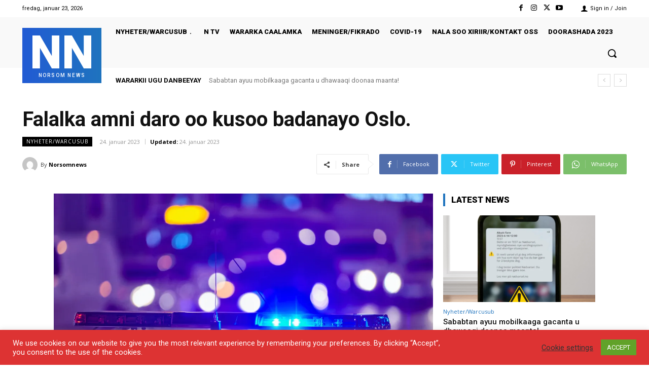

--- FILE ---
content_type: text/html; charset=UTF-8
request_url: https://norsomnews.com/wp-admin/admin-ajax.php?td_theme_name=Newspaper&v=12.7.1
body_size: -60
content:
{"30694":679}

--- FILE ---
content_type: text/html; charset=utf-8
request_url: https://www.google.com/recaptcha/api2/aframe
body_size: 266
content:
<!DOCTYPE HTML><html><head><meta http-equiv="content-type" content="text/html; charset=UTF-8"></head><body><script nonce="Z23eFW-1vmqGhbvvvCmS8g">/** Anti-fraud and anti-abuse applications only. See google.com/recaptcha */ try{var clients={'sodar':'https://pagead2.googlesyndication.com/pagead/sodar?'};window.addEventListener("message",function(a){try{if(a.source===window.parent){var b=JSON.parse(a.data);var c=clients[b['id']];if(c){var d=document.createElement('img');d.src=c+b['params']+'&rc='+(localStorage.getItem("rc::a")?sessionStorage.getItem("rc::b"):"");window.document.body.appendChild(d);sessionStorage.setItem("rc::e",parseInt(sessionStorage.getItem("rc::e")||0)+1);localStorage.setItem("rc::h",'1769127910060');}}}catch(b){}});window.parent.postMessage("_grecaptcha_ready", "*");}catch(b){}</script></body></html>